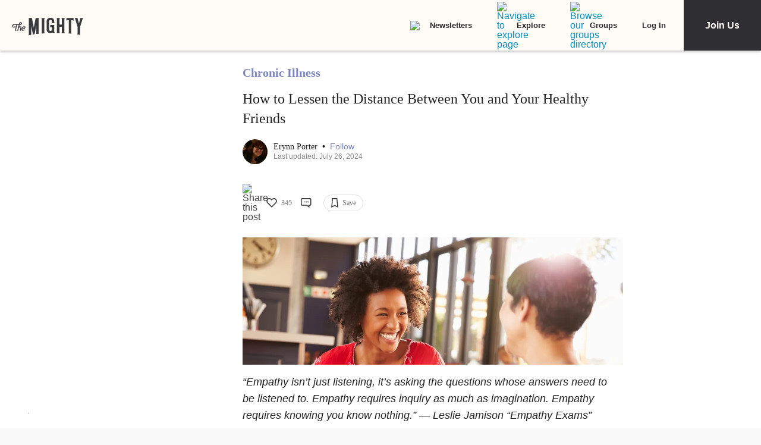

--- FILE ---
content_type: application/javascript; charset=utf-8
request_url: https://fundingchoicesmessages.google.com/f/AGSKWxWCdewOxWGU9VxGXCCRSQicvTvLIvBia0RLZ6CH7D71_oAWYOnNTH60yHVPKw9o413xtYvSYJweyg07gBnW2fHfItvJCnHFsiveWs9TLBe-MxTFDSbou9cCGToheesgQrv4jYJDCw2HEB4_FOPPImQSTD8Vf3c_xj_Kj0izoMD0eGbcW2fXw7HgMYPm/_/adbrite_/embed_ad./aseadnshow./pc/ads./ads160.
body_size: -1293
content:
window['278d3950-f15a-4139-8322-445f413751c8'] = true;